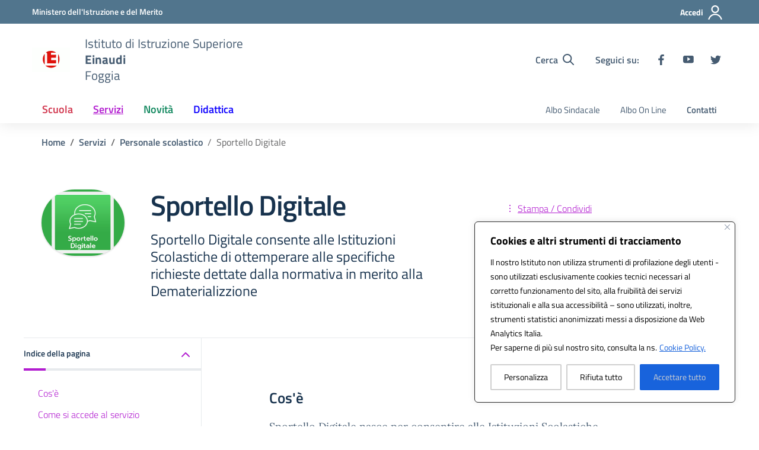

--- FILE ---
content_type: application/javascript
request_url: https://www.einaudifoggia.edu.it/wp-content/litespeed/js/c70fadd0e58ead75e4470fae32006551.js?ver=06551
body_size: 2871
content:
var $usermenu=$(".menu-user-wrapper"),$searchfilters=($usermenu.responsiveDom({appendTo:".menu-user-mobile",mediaQuery:"(max-width: 1200px)"}),$(".search-results-filters"));function isIE(){var e=window.navigator.userAgent,t=e.indexOf("MSIE "),e=e.indexOf("Trident/");return 0<t||0<e}function getZoomBrowser(){var a,s,c,t,n,d,e=-1<navigator.userAgent.toLowerCase().indexOf("firefox"),o=(a="min--moz-device-pixel-ratio",s="",u=0,o=10,r=20,c=1e-4,d=window.matchMedia||(i=document.getElementsByTagName("head")[0],t=document.createElement("style"),i.appendChild(t),(n=document.createElement("div")).className="mediaQueryBinarySearch",n.style.display="none",document.body.appendChild(n),function(e){t.sheet.insertRule("@media "+e+"{.mediaQueryBinarySearch {text-decoration: underline} }",0);e="underline"==getComputedStyle(n,null).textDecoration;return t.sheet.deleteRule(0),{matches:e}}),u=function e(t,n,o){var r=(t+n)/2;if(o<=0||n-t<c)return r;var i="("+a+":"+r+s+")";return d(i).matches?e(r,n,o-1):e(t,r,o-1)}(u,o,r),n&&(i.removeChild(t),document.body.removeChild(n)),u),r=Math.round(100*o)/100,i=Math.round(document.documentElement.offsetHeight/window.innerHeight*100)/100,u=Math.round(window.outerWidth/window.innerWidth*100)/100;return e?r:isIE()?i:u}$searchfilters.responsiveDom({appendTo:".search-results-filters-mobile",mediaQuery:"(max-width: 992px)"}),jQuery(document).ready(function(e){e(".toggle-menu").jPushMenu({closeOnClickLink:!1,activeClass:"is-active"}),e(".close-user-menu").jPushMenu({closeOnClickLink:!1,activeClass:"is-active"}),e(".menu-mobile-close").click(function(){e(".push-body").removeClass("push-body-search"),e(".push-body").removeClass("push-body-toleft"),e(".push-body").removeClass("push-body-toright"),e(".cbp-spmenu-search").removeClass("menu-open")}),e(document).on("click",function(){e(".push-body").removeClass("push-body-search"),e(".push-body").removeClass("push-body-toleft"),e(".push-body").removeClass("push-body-toright"),e(".cbp-spmenu-search").removeClass("menu-open")})}),$(document).ready(function(e){e(".perfect-scrollbar").perfectScrollbar(),e(".map-aside").perfectScrollbar()}),$(document).ready(function(){function e(){var e=$(window).scrollTop(),t=$("#main-wrapper").offset().top;Math.round(100*window.devicePixelRatio)<250?t<e?($("#main-header").addClass("is-sticky"),$("#main-wrapper").addClass("sticked-menu"),$("body").addClass("sticked-menu-body"),$(".nav-list-secondary a").attr("tabindex","-1")):($("#main-header").removeClass("is-sticky"),$("#main-wrapper").removeClass("sticked-menu"),$("body").removeClass("sticked-menu-body"),$(".nav-list-secondary a").removeAttr("tabindex")):($("#main-header").addClass("zoom"),$(".cbp-spmenu-vertical.cbp-spmenu-left").addClass("zoom"))}$(function(){$(window).scroll(e),e()})}),jQuery(window).resize(function(){250<=Math.round(100*window.devicePixelRatio)?($("#main-header").addClass("zoom"),$(".cbp-spmenu-vertical.cbp-spmenu-left").addClass("zoom")):($("#main-header").removeClass("zoom"),$(".cbp-spmenu-vertical.cbp-spmenu-left").removeClass("zoom"))}),$(document).ready(function(){$(".nav-list").length&&($(".nav-list .toggle-dropdown").on("click",function(e){$(this).next(".menu-dropdown").hasClass("active")?($(this).next(".menu-dropdown").slideUp(100),$(this).next(".menu-dropdown").removeClass("active"),$(this).removeClass("active"),$(this).attr("aria-expanded","false")):($(this).parent().parent().find(".toggle-dropdown").removeClass("active"),$(this).parent().parent().find(".toggle-dropdown").attr("aria-expanded","false"),$(this).addClass("active"),$(this).attr("aria-expanded","true"),$(this).parent().parent().find(".menu-dropdown").removeClass("active"),$(this).parent().parent().find(".menu-dropdown").slideUp(100),$(this).next(".menu-dropdown").slideDown(100),$(this).next(".menu-dropdown").addClass("active")),e.stopPropagation(),e.preventDefault()}),$(document).click(function(e){$(".menu-dropdown").slideUp(100),$(".menu-dropdown").removeClass("active"),$(".toggle-dropdown").removeClass("active"),$(".toggle-dropdown").attr("aria-expanded","false")}),$(".menu-dropdown").click(function(e){e.stopPropagation()}))}),$(function(){$(".scroll-anchor-offset").bind("click",function(e){var t=$(this);$("html, body").stop().animate({scrollTop:$(t.attr("href")).offset().top-150},200,"easeInOutExpo")})}),$(document).ready(function(){$(".accordion-wrapper").length&&accordion()}),document.addEventListener("DOMContentLoaded",function(){function e(){var e=document.querySelector(".hamburger.toggle-menu"),t=document.querySelector(".cbp-spmenu.cbp-spmenu-vertical.cbp-spmenu-left").querySelectorAll('a[href]:not([disabled]), button:not([disabled]), textarea:not([disabled]), input[type="text"]:not([disabled]), input[type="radio"]:not([disabled]), input[type="checkbox"]:not([disabled]), select:not([disabled])');window.matchMedia("(min-width: 1200px)").matches?(t.forEach(e=>{e.setAttribute("aria-hidden","true"),e.setAttribute("tabindex","-1")}),e.setAttribute("aria-hidden","true"),e.setAttribute("tabindex","-1")):(t.forEach(e=>{e.removeAttribute("aria-hidden"),e.removeAttribute("tabindex")}),e.removeAttribute("aria-hidden"),e.removeAttribute("tabindex"))}let t;window.addEventListener("resize",()=>{clearTimeout(t),t=setTimeout(e(),500)}),e()}),document.addEventListener("DOMContentLoaded",function(){var e=document.querySelector(".history-carousel"),t=document.querySelector(".year-carousel");e&&t&&(e=new Splide(e,{pagination:!1,arrows:!1,perPage:3,perMove:1,gap:"1rem",speed:number=800,slideFocus:!1,breakpoints:{800:{pagination:!1,slideFocus:!1,perPage:2},520:{pagination:!1,slideFocus:!1,perPage:1}}}).mount(),t=new Splide(t,{pagination:!1,perPage:3,perMove:1,speed:number=800,cloneStatus:!1,slideFocus:!1,gap:0,breakpoints:{800:{gap:"0rem",pagination:!1,slideFocus:!1,perPage:2},520:{gap:"0rem",pagination:!1,slideFocus:!1,perPage:1}}}).mount(),e.sync(t))}),document.addEventListener("DOMContentLoaded",function(){var e=document.querySelectorAll(".splide-double"),t=document.querySelectorAll(".carousel-cards");e.length&&e.forEach(e=>{new Splide(e,{pagination:!0,arrows:!0,gap:"2rem",perPage:2,perMove:1,speed:number=800,slideFocus:!1,breakpoints:{1300:{arrows:!1,pagination:!0,slideFocus:!1},768:{perPage:1,arrows:!1,pagination:!0,slideFocus:!1}}}).mount()}),t.length&&t.forEach(e=>{new Splide(e,{destroy:!0,breakpoints:{992:{destroy:!1,arrows:!1,pagination:!1,perPage:2,perMove:1,speed:number=800,slideFocus:!1,gap:"2rem"},600:{slideFocus:!1,pagination:!1,arrows:!1,perPage:1}}}).mount()})}),document.addEventListener("DOMContentLoaded",function(){const e=document.querySelectorAll(".carousel-classroom"),t=document.querySelectorAll(".simple-two-carousel"),n=document.querySelectorAll(".inside-carousel");e.length&&setTimeout(()=>{e.forEach(e=>{new Splide(e,{gap:"1.5rem",arrows:!0,pagination:!1,slideFocus:!1,perMove:1,perPage:3,padding:{left:"200px",right:"200px"},breakpoints:{1200:{slideFocus:!1,perPage:2,padding:{left:"120px",right:"120px"}},768:{slideFocus:!1,padding:{left:"120px",right:"120px"}},550:{slideFocus:!1,gap:"0.5rem",perPage:1,padding:{left:"80px",right:"80px"}}}}).mount()})},600),t.length&&setTimeout(()=>{t.forEach(e=>{new Splide(e,{gap:"2rem",arrows:!0,perPage:2,perMove:1,pagination:!1,slideFocus:!1,breakpoints:{1300:{arrows:!1,slideFocus:!1},768:{arrows:!1,slideFocus:!1,perPage:1,perMove:1}}}).mount()})},800),n.length&&setTimeout(()=>{n.forEach(e=>{new Splide(e,{gap:"50px",arrows:!0,perPage:2,slideFocus:!1,perMove:1,padding:{left:"50px",right:"50px"},breakpoints:{1300:{slideFocus:!1,arrows:!1,padding:{left:"0",right:"0"}},768:{arrows:!1,slideFocus:!1,padding:{left:"0",right:"0"},perPage:1,perMove:1}}}).mount()})},800)}),$(".responsive-tabs").responsiveTabs({startCollapsed:"accordion"}),$(document).ready(function(){$(".video-container ").fitVids()}),jQuery(document).ready(function(e){function t(){jQuery(".sticky-sidebar").stick_in_parent({parent:".sticky-sidebar-container",offset_top:100}),jQuery(".sticky-sidebar").on("sticky_kit:bottom",function(e){jQuery(this).parent().css("position","static")}).on("sticky_kit:unbottom",function(e){jQuery(this).parent().css("position","relative")})}e(".sticky-sidebar").length&&(jQuery(window).width()<992?jQuery(".sticky-sidebar").trigger("sticky_kit:detach"):t(),jQuery(window).resize(function(){jQuery(window).width()<992?jQuery(".sticky-sidebar").trigger("sticky_kit:detach"):t()}))}),$(document).ready(function(){$(".dropdown-toggle").length&&($(".dropdown-toggle").click(function(e){}),$(document).click(function(e){$(".dropdown-toggle").removeClass("show")}))}),$(document).ready(function(){(document.querySelector(".skiplink")?.querySelector('[href="#menu-principale"]')).addEventListener("click",()=>{var e=document.querySelector(".sticky-main-nav");setTimeout(()=>{e.querySelector("#menu-principale a").focus()},100)})}),$(document).ready(function(){function e(){var e=$(window).scrollTop(),t=$("#main-wrapper").offset().top,n=document.querySelector(".sticky-main-nav"),o=document.querySelector("#sub-nav .nav-container"),r=document.querySelector("#sub-nav .nav-container .main-nav"),i=document.querySelector(".header-bottom .dl-menu.nav-list-primary"),a=document.querySelector(".header-top .sticky-main-nav .main-nav"),s=document.querySelectorAll(".sticky-main-nav a");window.matchMedia("(min-width: 1200px)").matches&&(s.forEach(e=>{e.removeAttribute("tabindex")}),t<e?($(".header-utils-wrapper").addClass("utils-moved"),a||n.insertAdjacentElement("afterbegin",r)):($(".header-utils-wrapper").removeClass("utils-moved"),i||o?.insertAdjacentElement("afterbegin",a)))}var t,o,n;$(function(){$(window).scroll(e),e()}),t=document.querySelector(".cbp-spmenu-vertical.cbp-spmenu-left"),o=document.querySelectorAll(".cbp-spmenu-vertical.cbp-spmenu-left a"),new MutationObserver(function(e,t){for(const n of e)"attributes"===n.type&&(n.target.classList.contains("menu-open")?(o.forEach(e=>{e.removeAttribute("tabindex")}),function(i){document.addEventListener("keydown",e=>{var t=document.querySelector(".toggle-user-menu-mobile"),n=document.querySelector('[data-target="#access-modal"]'),o=document.querySelector(".hamburger.is-active"),r=document.querySelector(".logo-header a");9!=e.which||e.shiftKey||document.activeElement!=i[i.length-1]||(t||n).focus(),9==e.which&&e.shiftKey&&document.activeElement===o&&r.focus()})}(o)):o.forEach(e=>{e.setAttribute("tabindex","-1")}))}).observe(t,{attributes:!0}),window.addEventListener("resize",function(){clearTimeout(n),n=setTimeout(e,200)})}),$(document).ready(function(){$(".match-height").length&&$(function(){$(".match-height").matchHeight()})});const searchModal=document.querySelector("#search-modal");function initCleanInput(){if(searchModal){const e=searchModal.querySelector(".search-form #search-input"),t=searchModal.querySelector(".search-form .clean-input");e?.addEventListener("input",()=>{0<e.value.length?t.classList.add("show"):t.classList.remove("show")}),t.addEventListener("click",()=>{e.value="",t.classList.remove("show")})}}function closeUserMenu(){var e=document.querySelector(".close-user-menu"),t=document.querySelector("body"),n=document.querySelector(".cbp-spmenu-right");e?.addEventListener("click",()=>{t.classList.remove("push-body-toleft"),n.classList.remove("menu-open")})}function tabIndexUser(){var e=document.querySelector(".cbp-spmenu-vertical.cbp-spmenu-right"),o=document.querySelectorAll(".cbp-spmenu-vertical.cbp-spmenu-right a"),r=document.querySelectorAll(".cbp-spmenu-vertical.cbp-spmenu-right button");new MutationObserver(function(e,t){for(const n of e)"attributes"===n.type&&(n.target.classList.contains("menu-open")?(o.forEach(e=>{e.removeAttribute("tabindex")}),r.forEach(e=>{e.removeAttribute("tabindex")}),catchFocusUser(o,r)):(o.forEach(e=>{e.setAttribute("tabindex","-1")}),r.forEach(e=>{e.setAttribute("tabindex","-1")})))}).observe(e,{attributes:!0})}function catchFocusUser(o,r){document.addEventListener("keydown",e=>{var t=document.querySelector(".toggle-user-menu-mobile"),n=document.querySelector(".hamburger");9!=e.which||e.shiftKey||document.activeElement!=o[o.length-1]||t.focus(),9==e.which&&e.shiftKey&&document.activeElement==r[0]&&n.focus()})}initCleanInput(),closeUserMenu(),tabIndexUser(),$(".dsi_more").on("click",function(){"Visualizza altro"==$(this).text()?$(this).text("Visualizza meno"):$(this).text("Visualizza altro")}),document.addEventListener("DOMContentLoaded",function(){const t=document.querySelector(".hamburger");document.addEventListener("keyup",function(e){"Escape"===e.key&&t.classList.contains("is-active")&&t.click()})})
;

--- FILE ---
content_type: image/svg+xml
request_url: https://www.einaudifoggia.edu.it/wp-content/uploads/2025/01/stemma.svg
body_size: 9592
content:
<?xml version="1.0" encoding="UTF-8"?>
<svg version="1.1" viewBox="0 0 2048 1365" width="600" height="400" xmlns="http://www.w3.org/2000/svg">
<path transform="translate(0)" d="m0 0h2048v1365h-2048z" fill="#FDFFFD"/>
<path transform="translate(1006,204)" d="m0 0h44l41 3 21 4 26 7 13 4 24 8 29 12 38 19 13 8 17 10 18 12-1 5-10 2-248 1-4 4-1 2v115h238l21 1 1 8-1 139h-250v142l13-1h31l205 1 1 12-1 151h-468l-1-1-1-27v-531l-1-9-9-2-36-1-12-2-1-4 10-9 12-9 9-6 19-13 17-8 12-7 26-9 24-10 26-6 28-8 15-3 16-2z" fill="#E0120B"/>
<path transform="translate(726,994)" d="m0 0h603l-1 3h-2l-2 4-4 6-11 8h-2l-2 4-6 5-12 7-10 7-9 6-16 8-11 6-7 4-11 4-5 3-8 3-8 5-27 10-9 4-19 5-24 7-20 4-26 3-15 1h-66l-33-3-34-7-24-6-17-4-12-5-27-9-19-10-2-2-10-3-14-8-11-7-12-6-8-7-13-8-8-6-4-4v-2l-6-2-6-4-6-7-5-4z" fill="#E0120B"/>
<path transform="translate(677,378)" d="m0 0h3v554l-5-2-9-10-6-10-8-11-8-15-7-10-10-22-8-15-8-22-9-24-13-57-5-30-2-38v-21l1-23 3-27 6-31 6-25 5-21 11-28 6-16 16-32 13-23 15-24 9-12z" fill="#E0120B"/>
<path transform="translate(1405,377)" d="m0 0 5 5 9 13 12 23 5 8 6 16 10 22 14 45 5 25 8 43 4 40v56l-2 23-6 40-8 42-9 30-7 21-15 35-11 21-8 14-7 9-2 4-3 1-1-204v-124z" fill="#E0120B"/>
<path transform="translate(677,378)" d="m0 0h3v554l-5-2-2-4 3-1 1-11-1 2-4-2-2-10-2 2-1-3h-2l-4-7 1-4 3 5 7 4v3l5 1-1-6-2 2v-2h-3l-1-7-3-6-1-4 1-3v-26l1-5-2-5v-17l1-14v-49l-1-14 1-21-1-9 2-37v-10l2 2-1-4-1-6-1-23v-14l1-11-1-14v-13l-1-19v-59l-2-16v-9l-1-11-1-3v-9l-2-5-2-2 4-3-1-7-3-4 1-2 2 1v-2h2l-3-7-1-7 3-6h2l-1-5-1 4-4 4-2 4-4 7-3 6-4 5h-2v3l-2 1-2 4-4 9 1-1 1-2 5 1-2 6 1 5-3 6-3 8-2 4h-2l-1 9-2 2v8l5 5-4 1-1-3h-2l-3-9-1-5-2 7-1-3 1-9 1-2v-7h-2l-2 17-2 10-5 8-2 1v10l-1 4-2 6h-2v5l-2 2-1 10-1 8-1 4-2 6-1 7-2 6v4h-3l-1 8-2 12v6l3 1 1-4 1 4 1 3-1 9 2 15h-2v5l-3 1-1 4-1-13v-10l-1-2-1 16v20l1-6 2 3 1 6-2 20v12l1 11 2 10 1 7v9l-2-3-5-30-2-38v-21l1-23 3-27 6-31 6-25 5-21 11-28 6-16 16-32 13-23 15-24 9-12z" fill="#C30F0D"/>
<path transform="translate(953,208)" d="m0 0h9l-1 2-4 1 3 1-9 2h-4v2l-5 2-1 1 3 2-1 2-11 4-18 5-6 3-15 2-11 3-5 3-8 3-9 4-12 3-14 7 9-1 5-4-2 7 3 2 3 5v3l-4-1-3 2 7 2-2 7-4 8h-6v2l1 3-3 3-3 1v7l4 1 3 5v2l-6 3-2 8 1 7 1 4-3 1-2-7v-3l-1 7h-1l-1-18v19l-3 7-2 1-3-1-2-3v34l2 5-3 8v315l2 16v17l-2 4v81l-1 7h-1l-1-450v-62l-1-9-9-2-36-1-12-2-1-4 10-9 12-9 9-6 19-13 17-8 12-7 26-9 24-10 26-6 28-8z" fill="#C40F0D"/>
<path transform="translate(815,257)" d="m0 0 2 1v3l7 2h7l-3 3h-2l1 3-1 3-5-1v2l5 2 1-1 7 1 1 3h-2l-1 3h-2l-1 6h2l1 4h-2l1 2v18l-2 3-3-1-3-3 2 4v16l-2 2-4-3-1 8h-1v-16l-1-3v-14l4-2v-3l-4 4-1-4-3-1-5 2h-3v-2l-10 1-9 1h-15l-3-2-6-2 5-8 9-6 3-1 2-5 10-7 7-5 9-3z" fill="#E0120B"/>
<path transform="translate(1036,565)" d="m0 0 5 1 19 1v1h-25v142l13-1h31l205 1 1 12-1 150h-39v-1l31-1 5-1 1-3v-153h-244-3l-2-2-1-11v-130l2-4z" fill="#C90F0D"/>
<path transform="translate(726,994)" d="m0 0h603l-1 3-4 1-1-1h-578l-12 1-1 4-6-4z" fill="#C20F0D"/>
<path transform="translate(1025,294)" d="m0 0 9 1h48l200 1-3 2-248 1-4 4-1 2-1 115-1-2-3-1 2-1-1-4-1-45-3-4v-11l2-16-1-10-2-4 3-7 1-2 1-10 5-6-6 3-3-2 1-3z" fill="#C90F0D"/>
<path transform="translate(862,313)" d="m0 0 1 2h2v3l3-1 1 3 8-1 2 5-3 4 1 2 3-2h3v4l-5 5-3 5-2-2h2l1-5v-1l-4 1-2-7v-3l-5 1v2h-2l1 3-1 3-6 4-1 4 3 1 1 7-1 2h-4l-2 5-6 7-2 4-3-1v-4h-2l2-5 3-1-4-5-3-3 1-3-1-4 4-6 1-6 4-2 3 1-1-3-6-1 2-5 3-2 8-1z" fill="#C20F0D"/>
<path transform="translate(1089,420)" d="m0 0h175l21 1 1 8-1 130h-1l-1-26v-109l-33-1h-28l-37 1h-113l-43-1-3-2z" fill="#C80F0D"/>
<path transform="translate(815,386)" d="m0 0h1l1 112v203l2 16v17l-2 4v81l-1 7h-1z" fill="#C20F0D"/>
<path transform="translate(726,994)" d="m0 0h603l-1 3h-2v-2l-595 1-3-1 2 5-4-2z" fill="#E1130B"/>
<path transform="translate(843,380)" d="m0 0h2l-1 10 2 3-5 6-1 5-4 1v21l-3 7 4 1v7l-2 6v4h2l1 4-3 7h-2v7l-4-1-1-7 1-29-1-13 1-5-1-10 2-4h2l2-8h3l-1-6 1-3 6-1z" fill="#C20F0D"/>
<path transform="translate(1034,295)" d="m0 0h48l200 1-3 2h-251l2-2z" fill="#D1100C"/>
<path transform="translate(816,870)" d="m0 0h164l4 1 11-1 2 2-12 1h-169z" fill="#CA100D"/>
<path transform="translate(609,574)" d="m0 0 5 1 1 4 2 2-2 9 2 10v9l-2 8h-4l-3-5v-9l-4-2-1-3 2-5 3-12z" fill="#C20F0D"/>
<path transform="translate(1283,723)" d="m0 0h1v149h-39v-1l31-1 5-1 1-3v-142z" fill="#C20F0E"/>
<path transform="translate(622,533)" d="m0 0 4 2 3 2-1 5-4 4-2 18-4 3h-4-4l1-15 5-6 4-3-1-7z" fill="#C20F0D"/>
<path transform="translate(920,218)" d="m0 0 5 1-1 2-8 1-16 8-9 1-4 4-8 1-2 4-6 1v-3l4-2-5-2 4-3 5-1h3l-1-2 8-1-1-3 7 1v2l8-4z" fill="#E0120B"/>
<path transform="translate(1036,565)" d="m0 0 5 1 19 1v1h-26v136l-2-4v-130l2-4z" fill="#C20F0D"/>
<path transform="translate(618,503)" d="m0 0 1 2 3-1-1 5-2 5-2 14-4 10-3 10-3 5h-1l1-9 1-1 1-10 3-9h2l1-7 1-9z" fill="#C30F0D"/>
<path transform="translate(1477,573)" d="m0 0 2 4 4 40v48h-1l-1-16-1-39-3-22z" fill="#C80F0D"/>
<path transform="translate(1101,210)" d="m0 0 11 1 26 7 13 4 9 3-2 2-1-1-17-2v-2l-8-1-9-3-10-4-12-3z" fill="#C80F0D"/>
<path transform="translate(868,295)" d="m0 0 5 1 1 4-2 1 5 5 1 6-3 5-5 2v-8l-1-6z" fill="#C20F0E"/>
<path transform="translate(816,870)" d="m0 0h20l58 1v1l-45 1h-33z" fill="#C20F0E"/>
<path transform="translate(1011,329)" d="m0 0 2 1v5l-2 2 2 4-1 3v9l-1 2h-2l-2 7-2-4 2-18 2-10z" fill="#C20F0E"/>
<path transform="translate(862,236)" d="m0 0v3l-8 5h-2v2l-12 3-9 2-1-2 8-4 1-1z" fill="#E1130B"/>
<path transform="translate(1258,421)" d="m0 0h27l1 8-1 39h-1l-1-44-25-1z" fill="#C50F0D"/>
<path transform="translate(925,231)" d="m0 0 4 1v5h-2l-1 5 2 1-8-2h-6l-1 2v-6l-1-2 6-1 3 1 2-2z" fill="#C20F0E"/>
<path transform="translate(646,858)" d="m0 0h1l1 7 7 11 3 6 3 4-3 3-1-5h-3l-6-11-1-4h-2l-2-6 1-4 1 3z" fill="#C20F0E"/>
<path transform="translate(1245,265)" d="m0 0 5 1 22 13 18 12-1 5-4-1 1-2-2-1-1-3-9-5v-2l-5-2-11-7-11-6z" fill="#CB100D"/>
<path transform="translate(823,382)" d="m0 0 2 1-2 36-2-3-1-28z" fill="#C20F0D"/>
<path transform="translate(793,284)" d="m0 0 5 3-1 5-6 2-7-2 1-5 3-2z" fill="#C20F0D"/>
<path transform="translate(862,234)" d="m0 0h2v2l-16 6-9 2 1 3h-2l-1-1-4 2-3 1-1 3-5 1 1-4 14-7 21-7z" fill="#CA100D"/>
<path transform="translate(929,244)" d="m0 0 8 3v-3l3 1-1 4-4 2h-3v2l-4 1-5-2 1-2h2l1-5z" fill="#C20F0E"/>
<path transform="translate(1035,205)" d="m0 0h32l19 2v2l-25-1-26-2z" fill="#C70F0D"/>
<path transform="translate(878,244)" d="m0 0h8l-2 2 2 2-1 4-3 1-9-1 1-6z" fill="#C20F0E"/>
<path transform="translate(641,493)" d="m0 0 1 4h-2l1 4 4 3-2 4h-7v-2h-2l1-8 5-3z" fill="#C20F0E"/>
<path transform="translate(1258,710)" d="m0 0h26l1 12-2 1-1-10h-16v-2h-8z" fill="#CE100C"/>
<path transform="translate(983,205)" d="m0 0h47v1l-52 2-1-2z" fill="#C60F0D"/>
<path transform="translate(1013,298)" d="m0 0 6 1-3 5-2 7-3 3-2-5-1-3z" fill="#C20F0E"/>
<path transform="translate(647,815)" d="m0 0h7l3 3-1 3-4 1v6l-3-1-2-9z" fill="#C20F0E"/>
<path transform="translate(821,421)" d="m0 0h2l1 7v21l-1 8h-1l-1-13 1-5-2-1h2l-1-5-1-3z" fill="#C20F0D"/>
<path transform="translate(605,797)" d="m0 0h2l4 9v6h2l3 10 3 7-2 2-11-29z" fill="#C70F0D"/>
<path transform="translate(831,252)" d="m0 0 4 1-1 4-6 4-4 1-1-6 6-3z" fill="#E1130B"/>
<path transform="translate(1009,398)" d="m0 0 4 1 1 3-1 7-4 1-2-3v-7z" fill="#C20F0E"/>
<path transform="translate(816,870)" d="m0 0h20l1 3h-21z" fill="#CD100C"/>
<path transform="translate(600,573)" d="m0 0h2v8l-3 6-3 4 1-14z" fill="#C20F0E"/>
<path transform="translate(794,298)" d="m0 0 6 1 1 2-10 1h-15v-2z" fill="#C20F0E"/>
<path transform="translate(818,253)" d="m0 0 4 2-11 5-9 4-3-1 6-4z" fill="#CC100C"/>
<path transform="translate(852,341)" d="m0 0 4 1 1 3-3 4-4 1-2-5z" fill="#E0120B"/>
<path transform="translate(1025,294)" d="m0 0 5 1v2l-5 1-4 2-3-2 1-3zm2 3 4 2-5 4v-5z" fill="#C80F0D"/>
<path transform="translate(595,756)" d="m0 0h2l2 9 2 10v7l-2-3-4-19z" fill="#C80F0D"/>
<path transform="translate(837,276)" d="m0 0 7 1 2 2-1 2h-3l-1 3h-2l-5-5h2z" fill="#DF120B"/>
<path transform="translate(905,252)" d="m0 0h7l7 1 4 1-4 1v2h-5l-5-2h-5l-2 1 1-3z" fill="#C20F0E"/>
<path transform="translate(953,208)" d="m0 0h9l-1 2-4 1 3 1-9 1-4-2v-2z" fill="#CA100D"/>
<path transform="translate(1405,876)" d="m0 0h1v32l3-1-1 5-3 1z" fill="#C50F0D"/>
<path transform="translate(1477,573)" d="m0 0 2 4 1 7v16h-1l-2-12z" fill="#C70F0D"/>
<path transform="translate(884,225)" d="m0 0h5v2l-6 2-3 3-4-1-4 1-1-2z" fill="#C80F0D"/>
<path transform="translate(778,283)" d="m0 0 1 2-2 5-9 1v-3z" fill="#C20F0D"/>
<path transform="translate(586,659)" d="m0 0 2 3 1 6-2 14h-1z" fill="#C20F0E"/>
<path transform="translate(828,367)" d="m0 0h2l2 4-1 4-2 5-2-1v-8z" fill="#C20F0E"/>
<path transform="translate(613,735)" d="m0 0 3 1v7h2l-1 3h-3l-1-6-2-1v-3z" fill="#C20F0E"/>
<path transform="translate(831,474)" d="m0 0 3 1v8l-1 5-2-2-1-10z" fill="#C20F0E"/>
<path transform="translate(1020,386)" d="m0 0h1v14l-2 1-2-4-1-6h3z" fill="#C20F0E"/>
<path transform="translate(797,264)" d="m0 0h2v2l-3 2-1 3-7 3-3 1 1-3z" fill="#C80F0D"/>
<path transform="translate(628,853)" d="m0 0h2l4 9 4 8-1 3-8-16z" fill="#C80F0D"/>
<path transform="translate(1405,377)" d="m0 0 5 5v2h-3l-1 9h-1z" fill="#C40F0D"/>
<path transform="translate(889,313)" d="m0 0h6l-2 4-2 3-3-1v-2h-2v-2z" fill="#C20F0E"/>
<path transform="translate(1283,288)" d="m0 0 5 1 2 2-1 5-4-1 1-2-2-1z" fill="#C70F0D"/>
<path transform="translate(619,833)" d="m0 0 3 4 1 3 2 1 3 11-3-3-6-12z" fill="#C60F0D"/>
<path transform="translate(829,381)" d="m0 0 3 1 1 6-1 3h-3l-1-9z" fill="#C20F0E"/>
<path transform="translate(778,277)" d="m0 0 2 1-5 5-9 6-2-1 13-10z" fill="#CB100D"/>
<path transform="translate(627,601)" d="m0 0 5 1-1 5-5-1-3 1-1-3z" fill="#C20F0E"/>
<path transform="translate(605,720)" d="m0 0 4 1-1 5-4 1z" fill="#C20F0E"/>
<path transform="translate(849,257)" d="m0 0 6 3 1 2-7 1-2-4z" fill="#C20F0E"/>
</svg>
